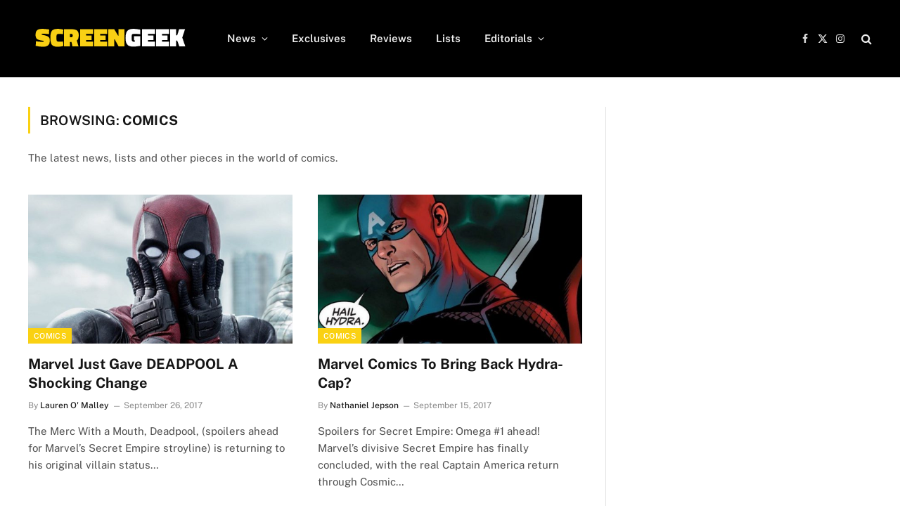

--- FILE ---
content_type: text/html; charset=UTF-8
request_url: https://www.screengeek.net/category/comics/page/19/
body_size: 15763
content:
<!DOCTYPE html>
<html lang="en-US" class="s-light site-s-light">

<head>

	<meta charset="UTF-8" />
	<meta name="viewport" content="width=device-width, initial-scale=1" />
	<meta name='robots' content='index, follow, max-image-preview:large, max-snippet:-1, max-video-preview:-1' />

	<!-- This site is optimized with the Yoast SEO plugin v26.7 - https://yoast.com/wordpress/plugins/seo/ -->
	<title>Comics | ScreenGeek</title>
<link data-rocket-preload as="style" href="https://fonts.googleapis.com/css?family=Public%20Sans%3A400%2C400i%2C500%2C600%2C700&#038;display=swap" rel="preload">
<style type="text/css">@font-face {font-family:Public Sans;font-style:normal;font-weight:400;src:url(/cf-fonts/s/public-sans/5.0.16/latin-ext/400/normal.woff2);unicode-range:U+0100-02AF,U+0304,U+0308,U+0329,U+1E00-1E9F,U+1EF2-1EFF,U+2020,U+20A0-20AB,U+20AD-20CF,U+2113,U+2C60-2C7F,U+A720-A7FF;font-display:swap;}@font-face {font-family:Public Sans;font-style:normal;font-weight:400;src:url(/cf-fonts/s/public-sans/5.0.16/vietnamese/400/normal.woff2);unicode-range:U+0102-0103,U+0110-0111,U+0128-0129,U+0168-0169,U+01A0-01A1,U+01AF-01B0,U+0300-0301,U+0303-0304,U+0308-0309,U+0323,U+0329,U+1EA0-1EF9,U+20AB;font-display:swap;}@font-face {font-family:Public Sans;font-style:normal;font-weight:400;src:url(/cf-fonts/s/public-sans/5.0.16/latin/400/normal.woff2);unicode-range:U+0000-00FF,U+0131,U+0152-0153,U+02BB-02BC,U+02C6,U+02DA,U+02DC,U+0304,U+0308,U+0329,U+2000-206F,U+2074,U+20AC,U+2122,U+2191,U+2193,U+2212,U+2215,U+FEFF,U+FFFD;font-display:swap;}@font-face {font-family:Public Sans;font-style:italic;font-weight:400;src:url(/cf-fonts/s/public-sans/5.0.16/latin-ext/400/italic.woff2);unicode-range:U+0100-02AF,U+0304,U+0308,U+0329,U+1E00-1E9F,U+1EF2-1EFF,U+2020,U+20A0-20AB,U+20AD-20CF,U+2113,U+2C60-2C7F,U+A720-A7FF;font-display:swap;}@font-face {font-family:Public Sans;font-style:italic;font-weight:400;src:url(/cf-fonts/s/public-sans/5.0.16/vietnamese/400/italic.woff2);unicode-range:U+0102-0103,U+0110-0111,U+0128-0129,U+0168-0169,U+01A0-01A1,U+01AF-01B0,U+0300-0301,U+0303-0304,U+0308-0309,U+0323,U+0329,U+1EA0-1EF9,U+20AB;font-display:swap;}@font-face {font-family:Public Sans;font-style:italic;font-weight:400;src:url(/cf-fonts/s/public-sans/5.0.16/latin/400/italic.woff2);unicode-range:U+0000-00FF,U+0131,U+0152-0153,U+02BB-02BC,U+02C6,U+02DA,U+02DC,U+0304,U+0308,U+0329,U+2000-206F,U+2074,U+20AC,U+2122,U+2191,U+2193,U+2212,U+2215,U+FEFF,U+FFFD;font-display:swap;}@font-face {font-family:Public Sans;font-style:normal;font-weight:500;src:url(/cf-fonts/s/public-sans/5.0.16/latin/500/normal.woff2);unicode-range:U+0000-00FF,U+0131,U+0152-0153,U+02BB-02BC,U+02C6,U+02DA,U+02DC,U+0304,U+0308,U+0329,U+2000-206F,U+2074,U+20AC,U+2122,U+2191,U+2193,U+2212,U+2215,U+FEFF,U+FFFD;font-display:swap;}@font-face {font-family:Public Sans;font-style:normal;font-weight:500;src:url(/cf-fonts/s/public-sans/5.0.16/latin-ext/500/normal.woff2);unicode-range:U+0100-02AF,U+0304,U+0308,U+0329,U+1E00-1E9F,U+1EF2-1EFF,U+2020,U+20A0-20AB,U+20AD-20CF,U+2113,U+2C60-2C7F,U+A720-A7FF;font-display:swap;}@font-face {font-family:Public Sans;font-style:normal;font-weight:500;src:url(/cf-fonts/s/public-sans/5.0.16/vietnamese/500/normal.woff2);unicode-range:U+0102-0103,U+0110-0111,U+0128-0129,U+0168-0169,U+01A0-01A1,U+01AF-01B0,U+0300-0301,U+0303-0304,U+0308-0309,U+0323,U+0329,U+1EA0-1EF9,U+20AB;font-display:swap;}@font-face {font-family:Public Sans;font-style:normal;font-weight:600;src:url(/cf-fonts/s/public-sans/5.0.16/latin/600/normal.woff2);unicode-range:U+0000-00FF,U+0131,U+0152-0153,U+02BB-02BC,U+02C6,U+02DA,U+02DC,U+0304,U+0308,U+0329,U+2000-206F,U+2074,U+20AC,U+2122,U+2191,U+2193,U+2212,U+2215,U+FEFF,U+FFFD;font-display:swap;}@font-face {font-family:Public Sans;font-style:normal;font-weight:600;src:url(/cf-fonts/s/public-sans/5.0.16/latin-ext/600/normal.woff2);unicode-range:U+0100-02AF,U+0304,U+0308,U+0329,U+1E00-1E9F,U+1EF2-1EFF,U+2020,U+20A0-20AB,U+20AD-20CF,U+2113,U+2C60-2C7F,U+A720-A7FF;font-display:swap;}@font-face {font-family:Public Sans;font-style:normal;font-weight:600;src:url(/cf-fonts/s/public-sans/5.0.16/vietnamese/600/normal.woff2);unicode-range:U+0102-0103,U+0110-0111,U+0128-0129,U+0168-0169,U+01A0-01A1,U+01AF-01B0,U+0300-0301,U+0303-0304,U+0308-0309,U+0323,U+0329,U+1EA0-1EF9,U+20AB;font-display:swap;}@font-face {font-family:Public Sans;font-style:normal;font-weight:700;src:url(/cf-fonts/s/public-sans/5.0.16/vietnamese/700/normal.woff2);unicode-range:U+0102-0103,U+0110-0111,U+0128-0129,U+0168-0169,U+01A0-01A1,U+01AF-01B0,U+0300-0301,U+0303-0304,U+0308-0309,U+0323,U+0329,U+1EA0-1EF9,U+20AB;font-display:swap;}@font-face {font-family:Public Sans;font-style:normal;font-weight:700;src:url(/cf-fonts/s/public-sans/5.0.16/latin-ext/700/normal.woff2);unicode-range:U+0100-02AF,U+0304,U+0308,U+0329,U+1E00-1E9F,U+1EF2-1EFF,U+2020,U+20A0-20AB,U+20AD-20CF,U+2113,U+2C60-2C7F,U+A720-A7FF;font-display:swap;}@font-face {font-family:Public Sans;font-style:normal;font-weight:700;src:url(/cf-fonts/s/public-sans/5.0.16/latin/700/normal.woff2);unicode-range:U+0000-00FF,U+0131,U+0152-0153,U+02BB-02BC,U+02C6,U+02DA,U+02DC,U+0304,U+0308,U+0329,U+2000-206F,U+2074,U+20AC,U+2122,U+2191,U+2193,U+2212,U+2215,U+FEFF,U+FFFD;font-display:swap;}</style>
<noscript data-wpr-hosted-gf-parameters=""><link rel="stylesheet" href="https://fonts.googleapis.com/css?family=Public%20Sans%3A400%2C400i%2C500%2C600%2C700&#038;display=swap"></noscript><link rel="preload" as="font" href="https://www.screengeek.net/wp-content/themes/smart-mag/css/icons/fonts/ts-icons.woff2?v3.2" type="font/woff2" crossorigin="anonymous" />
	<meta name="description" content="The latest news, lists and other pieces in the world of comics." />
	<link rel="canonical" href="https://www.screengeek.net/category/comics/page/19/" />
	<link rel="prev" href="https://www.screengeek.net/category/comics/page/18/" />
	<link rel="next" href="https://www.screengeek.net/category/comics/page/20/" />
	<meta property="og:locale" content="en_US" />
	<meta property="og:type" content="article" />
	<meta property="og:title" content="Comics | ScreenGeek" />
	<meta property="og:description" content="The latest news, lists and other pieces in the world of comics." />
	<meta property="og:url" content="https://www.screengeek.net/category/comics/" />
	<meta property="og:site_name" content="ScreenGeek" />
	<meta property="og:image" content="https://www.screengeek.net/wp-content/uploads/2016/11/screengeek.jpg" />
	<meta property="og:image:width" content="1193" />
	<meta property="og:image:height" content="607" />
	<meta property="og:image:type" content="image/jpeg" />
	<meta name="twitter:card" content="summary_large_image" />
	<script type="application/ld+json" class="yoast-schema-graph">{"@context":"https://schema.org","@graph":[{"@type":"CollectionPage","@id":"https://www.screengeek.net/category/comics/","url":"https://www.screengeek.net/category/comics/page/19/","name":"Comics | ScreenGeek","isPartOf":{"@id":"https://www.screengeek.net/#website"},"primaryImageOfPage":{"@id":"https://www.screengeek.net/category/comics/page/19/#primaryimage"},"image":{"@id":"https://www.screengeek.net/category/comics/page/19/#primaryimage"},"thumbnailUrl":"https://www.screengeek.net/wp-content/uploads/2017/09/deadpool.jpg","description":"The latest news, lists and other pieces in the world of comics.","breadcrumb":{"@id":"https://www.screengeek.net/category/comics/page/19/#breadcrumb"},"inLanguage":"en-US"},{"@type":"ImageObject","inLanguage":"en-US","@id":"https://www.screengeek.net/category/comics/page/19/#primaryimage","url":"https://www.screengeek.net/wp-content/uploads/2017/09/deadpool.jpg","contentUrl":"https://www.screengeek.net/wp-content/uploads/2017/09/deadpool.jpg","width":1312,"height":774,"caption":"Deadpool Ryan Reynolds"},{"@type":"BreadcrumbList","@id":"https://www.screengeek.net/category/comics/page/19/#breadcrumb","itemListElement":[{"@type":"ListItem","position":1,"name":"Home","item":"https://www.screengeek.net/"},{"@type":"ListItem","position":2,"name":"Comics"}]},{"@type":"WebSite","@id":"https://www.screengeek.net/#website","url":"https://www.screengeek.net/","name":"ScreenGeek","description":"Your Source For All Things Geek!","publisher":{"@id":"https://www.screengeek.net/#organization"},"potentialAction":[{"@type":"SearchAction","target":{"@type":"EntryPoint","urlTemplate":"https://www.screengeek.net/?s={search_term_string}"},"query-input":{"@type":"PropertyValueSpecification","valueRequired":true,"valueName":"search_term_string"}}],"inLanguage":"en-US"},{"@type":"Organization","@id":"https://www.screengeek.net/#organization","name":"ScreenGeek","url":"https://www.screengeek.net/","logo":{"@type":"ImageObject","inLanguage":"en-US","@id":"https://www.screengeek.net/#/schema/logo/image/","url":"","contentUrl":"","caption":"ScreenGeek"},"image":{"@id":"https://www.screengeek.net/#/schema/logo/image/"}}]}</script>
	<!-- / Yoast SEO plugin. -->


<link rel='dns-prefetch' href='//fonts.googleapis.com' />

<link rel="alternate" type="application/rss+xml" title="ScreenGeek &raquo; Feed" href="https://www.screengeek.net/feed/" />
<link rel="alternate" type="application/rss+xml" title="ScreenGeek &raquo; Comments Feed" href="https://www.screengeek.net/comments/feed/" />
<link rel="alternate" type="application/rss+xml" title="ScreenGeek &raquo; Comics Category Feed" href="https://www.screengeek.net/category/comics/feed/" />
<style id='wp-img-auto-sizes-contain-inline-css' type='text/css'>
img:is([sizes=auto i],[sizes^="auto," i]){contain-intrinsic-size:3000px 1500px}
/*# sourceURL=wp-img-auto-sizes-contain-inline-css */
</style>
<style id='wp-emoji-styles-inline-css' type='text/css'>

	img.wp-smiley, img.emoji {
		display: inline !important;
		border: none !important;
		box-shadow: none !important;
		height: 1em !important;
		width: 1em !important;
		margin: 0 0.07em !important;
		vertical-align: -0.1em !important;
		background: none !important;
		padding: 0 !important;
	}
/*# sourceURL=wp-emoji-styles-inline-css */
</style>
<link rel='stylesheet' id='wp-block-library-css' href='https://www.screengeek.net/wp-includes/css/dist/block-library/style.min.css?ver=6.9' type='text/css' media='all' />
<style id='classic-theme-styles-inline-css' type='text/css'>
/*! This file is auto-generated */
.wp-block-button__link{color:#fff;background-color:#32373c;border-radius:9999px;box-shadow:none;text-decoration:none;padding:calc(.667em + 2px) calc(1.333em + 2px);font-size:1.125em}.wp-block-file__button{background:#32373c;color:#fff;text-decoration:none}
/*# sourceURL=/wp-includes/css/classic-themes.min.css */
</style>
<style id='global-styles-inline-css' type='text/css'>
:root{--wp--preset--aspect-ratio--square: 1;--wp--preset--aspect-ratio--4-3: 4/3;--wp--preset--aspect-ratio--3-4: 3/4;--wp--preset--aspect-ratio--3-2: 3/2;--wp--preset--aspect-ratio--2-3: 2/3;--wp--preset--aspect-ratio--16-9: 16/9;--wp--preset--aspect-ratio--9-16: 9/16;--wp--preset--color--black: #000000;--wp--preset--color--cyan-bluish-gray: #abb8c3;--wp--preset--color--white: #ffffff;--wp--preset--color--pale-pink: #f78da7;--wp--preset--color--vivid-red: #cf2e2e;--wp--preset--color--luminous-vivid-orange: #ff6900;--wp--preset--color--luminous-vivid-amber: #fcb900;--wp--preset--color--light-green-cyan: #7bdcb5;--wp--preset--color--vivid-green-cyan: #00d084;--wp--preset--color--pale-cyan-blue: #8ed1fc;--wp--preset--color--vivid-cyan-blue: #0693e3;--wp--preset--color--vivid-purple: #9b51e0;--wp--preset--gradient--vivid-cyan-blue-to-vivid-purple: linear-gradient(135deg,rgb(6,147,227) 0%,rgb(155,81,224) 100%);--wp--preset--gradient--light-green-cyan-to-vivid-green-cyan: linear-gradient(135deg,rgb(122,220,180) 0%,rgb(0,208,130) 100%);--wp--preset--gradient--luminous-vivid-amber-to-luminous-vivid-orange: linear-gradient(135deg,rgb(252,185,0) 0%,rgb(255,105,0) 100%);--wp--preset--gradient--luminous-vivid-orange-to-vivid-red: linear-gradient(135deg,rgb(255,105,0) 0%,rgb(207,46,46) 100%);--wp--preset--gradient--very-light-gray-to-cyan-bluish-gray: linear-gradient(135deg,rgb(238,238,238) 0%,rgb(169,184,195) 100%);--wp--preset--gradient--cool-to-warm-spectrum: linear-gradient(135deg,rgb(74,234,220) 0%,rgb(151,120,209) 20%,rgb(207,42,186) 40%,rgb(238,44,130) 60%,rgb(251,105,98) 80%,rgb(254,248,76) 100%);--wp--preset--gradient--blush-light-purple: linear-gradient(135deg,rgb(255,206,236) 0%,rgb(152,150,240) 100%);--wp--preset--gradient--blush-bordeaux: linear-gradient(135deg,rgb(254,205,165) 0%,rgb(254,45,45) 50%,rgb(107,0,62) 100%);--wp--preset--gradient--luminous-dusk: linear-gradient(135deg,rgb(255,203,112) 0%,rgb(199,81,192) 50%,rgb(65,88,208) 100%);--wp--preset--gradient--pale-ocean: linear-gradient(135deg,rgb(255,245,203) 0%,rgb(182,227,212) 50%,rgb(51,167,181) 100%);--wp--preset--gradient--electric-grass: linear-gradient(135deg,rgb(202,248,128) 0%,rgb(113,206,126) 100%);--wp--preset--gradient--midnight: linear-gradient(135deg,rgb(2,3,129) 0%,rgb(40,116,252) 100%);--wp--preset--font-size--small: 13px;--wp--preset--font-size--medium: 20px;--wp--preset--font-size--large: 36px;--wp--preset--font-size--x-large: 42px;--wp--preset--spacing--20: 0.44rem;--wp--preset--spacing--30: 0.67rem;--wp--preset--spacing--40: 1rem;--wp--preset--spacing--50: 1.5rem;--wp--preset--spacing--60: 2.25rem;--wp--preset--spacing--70: 3.38rem;--wp--preset--spacing--80: 5.06rem;--wp--preset--shadow--natural: 6px 6px 9px rgba(0, 0, 0, 0.2);--wp--preset--shadow--deep: 12px 12px 50px rgba(0, 0, 0, 0.4);--wp--preset--shadow--sharp: 6px 6px 0px rgba(0, 0, 0, 0.2);--wp--preset--shadow--outlined: 6px 6px 0px -3px rgb(255, 255, 255), 6px 6px rgb(0, 0, 0);--wp--preset--shadow--crisp: 6px 6px 0px rgb(0, 0, 0);}:where(.is-layout-flex){gap: 0.5em;}:where(.is-layout-grid){gap: 0.5em;}body .is-layout-flex{display: flex;}.is-layout-flex{flex-wrap: wrap;align-items: center;}.is-layout-flex > :is(*, div){margin: 0;}body .is-layout-grid{display: grid;}.is-layout-grid > :is(*, div){margin: 0;}:where(.wp-block-columns.is-layout-flex){gap: 2em;}:where(.wp-block-columns.is-layout-grid){gap: 2em;}:where(.wp-block-post-template.is-layout-flex){gap: 1.25em;}:where(.wp-block-post-template.is-layout-grid){gap: 1.25em;}.has-black-color{color: var(--wp--preset--color--black) !important;}.has-cyan-bluish-gray-color{color: var(--wp--preset--color--cyan-bluish-gray) !important;}.has-white-color{color: var(--wp--preset--color--white) !important;}.has-pale-pink-color{color: var(--wp--preset--color--pale-pink) !important;}.has-vivid-red-color{color: var(--wp--preset--color--vivid-red) !important;}.has-luminous-vivid-orange-color{color: var(--wp--preset--color--luminous-vivid-orange) !important;}.has-luminous-vivid-amber-color{color: var(--wp--preset--color--luminous-vivid-amber) !important;}.has-light-green-cyan-color{color: var(--wp--preset--color--light-green-cyan) !important;}.has-vivid-green-cyan-color{color: var(--wp--preset--color--vivid-green-cyan) !important;}.has-pale-cyan-blue-color{color: var(--wp--preset--color--pale-cyan-blue) !important;}.has-vivid-cyan-blue-color{color: var(--wp--preset--color--vivid-cyan-blue) !important;}.has-vivid-purple-color{color: var(--wp--preset--color--vivid-purple) !important;}.has-black-background-color{background-color: var(--wp--preset--color--black) !important;}.has-cyan-bluish-gray-background-color{background-color: var(--wp--preset--color--cyan-bluish-gray) !important;}.has-white-background-color{background-color: var(--wp--preset--color--white) !important;}.has-pale-pink-background-color{background-color: var(--wp--preset--color--pale-pink) !important;}.has-vivid-red-background-color{background-color: var(--wp--preset--color--vivid-red) !important;}.has-luminous-vivid-orange-background-color{background-color: var(--wp--preset--color--luminous-vivid-orange) !important;}.has-luminous-vivid-amber-background-color{background-color: var(--wp--preset--color--luminous-vivid-amber) !important;}.has-light-green-cyan-background-color{background-color: var(--wp--preset--color--light-green-cyan) !important;}.has-vivid-green-cyan-background-color{background-color: var(--wp--preset--color--vivid-green-cyan) !important;}.has-pale-cyan-blue-background-color{background-color: var(--wp--preset--color--pale-cyan-blue) !important;}.has-vivid-cyan-blue-background-color{background-color: var(--wp--preset--color--vivid-cyan-blue) !important;}.has-vivid-purple-background-color{background-color: var(--wp--preset--color--vivid-purple) !important;}.has-black-border-color{border-color: var(--wp--preset--color--black) !important;}.has-cyan-bluish-gray-border-color{border-color: var(--wp--preset--color--cyan-bluish-gray) !important;}.has-white-border-color{border-color: var(--wp--preset--color--white) !important;}.has-pale-pink-border-color{border-color: var(--wp--preset--color--pale-pink) !important;}.has-vivid-red-border-color{border-color: var(--wp--preset--color--vivid-red) !important;}.has-luminous-vivid-orange-border-color{border-color: var(--wp--preset--color--luminous-vivid-orange) !important;}.has-luminous-vivid-amber-border-color{border-color: var(--wp--preset--color--luminous-vivid-amber) !important;}.has-light-green-cyan-border-color{border-color: var(--wp--preset--color--light-green-cyan) !important;}.has-vivid-green-cyan-border-color{border-color: var(--wp--preset--color--vivid-green-cyan) !important;}.has-pale-cyan-blue-border-color{border-color: var(--wp--preset--color--pale-cyan-blue) !important;}.has-vivid-cyan-blue-border-color{border-color: var(--wp--preset--color--vivid-cyan-blue) !important;}.has-vivid-purple-border-color{border-color: var(--wp--preset--color--vivid-purple) !important;}.has-vivid-cyan-blue-to-vivid-purple-gradient-background{background: var(--wp--preset--gradient--vivid-cyan-blue-to-vivid-purple) !important;}.has-light-green-cyan-to-vivid-green-cyan-gradient-background{background: var(--wp--preset--gradient--light-green-cyan-to-vivid-green-cyan) !important;}.has-luminous-vivid-amber-to-luminous-vivid-orange-gradient-background{background: var(--wp--preset--gradient--luminous-vivid-amber-to-luminous-vivid-orange) !important;}.has-luminous-vivid-orange-to-vivid-red-gradient-background{background: var(--wp--preset--gradient--luminous-vivid-orange-to-vivid-red) !important;}.has-very-light-gray-to-cyan-bluish-gray-gradient-background{background: var(--wp--preset--gradient--very-light-gray-to-cyan-bluish-gray) !important;}.has-cool-to-warm-spectrum-gradient-background{background: var(--wp--preset--gradient--cool-to-warm-spectrum) !important;}.has-blush-light-purple-gradient-background{background: var(--wp--preset--gradient--blush-light-purple) !important;}.has-blush-bordeaux-gradient-background{background: var(--wp--preset--gradient--blush-bordeaux) !important;}.has-luminous-dusk-gradient-background{background: var(--wp--preset--gradient--luminous-dusk) !important;}.has-pale-ocean-gradient-background{background: var(--wp--preset--gradient--pale-ocean) !important;}.has-electric-grass-gradient-background{background: var(--wp--preset--gradient--electric-grass) !important;}.has-midnight-gradient-background{background: var(--wp--preset--gradient--midnight) !important;}.has-small-font-size{font-size: var(--wp--preset--font-size--small) !important;}.has-medium-font-size{font-size: var(--wp--preset--font-size--medium) !important;}.has-large-font-size{font-size: var(--wp--preset--font-size--large) !important;}.has-x-large-font-size{font-size: var(--wp--preset--font-size--x-large) !important;}
:where(.wp-block-post-template.is-layout-flex){gap: 1.25em;}:where(.wp-block-post-template.is-layout-grid){gap: 1.25em;}
:where(.wp-block-term-template.is-layout-flex){gap: 1.25em;}:where(.wp-block-term-template.is-layout-grid){gap: 1.25em;}
:where(.wp-block-columns.is-layout-flex){gap: 2em;}:where(.wp-block-columns.is-layout-grid){gap: 2em;}
:root :where(.wp-block-pullquote){font-size: 1.5em;line-height: 1.6;}
/*# sourceURL=global-styles-inline-css */
</style>
<link data-minify="1" rel='stylesheet' id='smartmag-core-css' href='https://www.screengeek.net/wp-content/cache/min/1/wp-content/themes/smart-mag/style.css?ver=1768068496' type='text/css' media='all' />
<style id='smartmag-core-inline-css' type='text/css'>
:root { --c-main: #fad112;
--c-main-rgb: 250,209,18; }
.the-post-header .post-meta .post-title { font-family: system-ui, -apple-system, "Segoe UI", Arial, sans-serif; font-weight: bold; }
.entry-content { font-family: system-ui, -apple-system, "Segoe UI", Arial, sans-serif; font-size: 21px; font-weight: normal; }
.post-content h1, .post-content h2, .post-content h3, .post-content h4, .post-content h5, .post-content h6 { font-family: system-ui, -apple-system, "Segoe UI", Arial, sans-serif; }
.s-dark .entry-content { --c-a: #000000; }
:where(.entry-content) a { text-decoration: underline; text-underline-offset: 4px; text-decoration-thickness: 2px; }


/*# sourceURL=smartmag-core-inline-css */
</style>

<link data-minify="1" rel='stylesheet' id='smartmag-magnific-popup-css' href='https://www.screengeek.net/wp-content/cache/min/1/wp-content/themes/smart-mag/css/lightbox.css?ver=1768068496' type='text/css' media='all' />
<link data-minify="1" rel='stylesheet' id='smartmag-icons-css' href='https://www.screengeek.net/wp-content/cache/min/1/wp-content/themes/smart-mag/css/icons/icons.css?ver=1768068496' type='text/css' media='all' />
<style id='rocket-lazyload-inline-css' type='text/css'>
.rll-youtube-player{position:relative;padding-bottom:56.23%;height:0;overflow:hidden;max-width:100%;}.rll-youtube-player:focus-within{outline: 2px solid currentColor;outline-offset: 5px;}.rll-youtube-player iframe{position:absolute;top:0;left:0;width:100%;height:100%;z-index:100;background:0 0}.rll-youtube-player img{bottom:0;display:block;left:0;margin:auto;max-width:100%;width:100%;position:absolute;right:0;top:0;border:none;height:auto;-webkit-transition:.4s all;-moz-transition:.4s all;transition:.4s all}.rll-youtube-player img:hover{-webkit-filter:brightness(75%)}.rll-youtube-player .play{height:100%;width:100%;left:0;top:0;position:absolute;background:url(https://www.screengeek.net/wp-content/plugins/wp-rocket/assets/img/youtube.png) no-repeat center;background-color: transparent !important;cursor:pointer;border:none;}
/*# sourceURL=rocket-lazyload-inline-css */
</style>
<script type="text/javascript" src="https://www.screengeek.net/wp-includes/js/jquery/jquery.min.js?ver=3.7.1" id="jquery-core-js" data-rocket-defer defer></script>
<script type="text/javascript" src="https://www.screengeek.net/wp-includes/js/jquery/jquery-migrate.min.js?ver=3.4.1" id="jquery-migrate-js" data-rocket-defer defer></script>
<script></script><link rel="https://api.w.org/" href="https://www.screengeek.net/wp-json/" /><link rel="alternate" title="JSON" type="application/json" href="https://www.screengeek.net/wp-json/wp/v2/categories/818" /><link rel="EditURI" type="application/rsd+xml" title="RSD" href="https://www.screengeek.net/xmlrpc.php?rsd" />
<meta name="generator" content="WordPress 6.9" />

		<!-- GA Google Analytics @ https://m0n.co/ga -->
		<script>
			(function(i,s,o,g,r,a,m){i['GoogleAnalyticsObject']=r;i[r]=i[r]||function(){
			(i[r].q=i[r].q||[]).push(arguments)},i[r].l=1*new Date();a=s.createElement(o),
			m=s.getElementsByTagName(o)[0];a.async=1;a.src=g;m.parentNode.insertBefore(a,m)
			})(window,document,'script','https://www.google-analytics.com/analytics.js','ga');
			ga('create', 'UA-76836200-1', 'auto');
			ga('send', 'pageview');
		</script>

	
		<script>
		var BunyadSchemeKey = 'bunyad-scheme';
		(() => {
			const d = document.documentElement;
			const c = d.classList;
			var scheme = localStorage.getItem(BunyadSchemeKey);
			
			if (scheme) {
				d.dataset.origClass = c;
				scheme === 'dark' ? c.remove('s-light', 'site-s-light') : c.remove('s-dark', 'site-s-dark');
				c.add('site-s-' + scheme, 's-' + scheme);
			}
		})();
		</script>
		<meta name="generator" content="Elementor 3.34.1; features: additional_custom_breakpoints; settings: css_print_method-external, google_font-enabled, font_display-auto">
			<style>
				.e-con.e-parent:nth-of-type(n+4):not(.e-lazyloaded):not(.e-no-lazyload),
				.e-con.e-parent:nth-of-type(n+4):not(.e-lazyloaded):not(.e-no-lazyload) * {
					background-image: none !important;
				}
				@media screen and (max-height: 1024px) {
					.e-con.e-parent:nth-of-type(n+3):not(.e-lazyloaded):not(.e-no-lazyload),
					.e-con.e-parent:nth-of-type(n+3):not(.e-lazyloaded):not(.e-no-lazyload) * {
						background-image: none !important;
					}
				}
				@media screen and (max-height: 640px) {
					.e-con.e-parent:nth-of-type(n+2):not(.e-lazyloaded):not(.e-no-lazyload),
					.e-con.e-parent:nth-of-type(n+2):not(.e-lazyloaded):not(.e-no-lazyload) * {
						background-image: none !important;
					}
				}
			</style>
			<meta name="generator" content="Powered by WPBakery Page Builder - drag and drop page builder for WordPress."/>
<script type="text/javascript" async="async" data-noptimize="1" data-cfasync="false" src="//scripts.pubnation.com/tags/b460f8cf-3f2d-4b5f-a2ea-77426f17deac.js"></script>
  
<meta http-equiv="Content-Security-Policy" content="block-all-mixed-content" />

<!-- Google tag (gtag.js) -->
<script async src="https://www.googletagmanager.com/gtag/js?id=G-JG3M36TVQ9"></script>

<!-- Google tag (gtag.js) -->
<script async src="https://www.googletagmanager.com/gtag/js?id=G-JG3M36TVQ9"></script>
<script>
  window.dataLayer = window.dataLayer || [];
  function gtag(){dataLayer.push(arguments);}
  gtag('js', new Date());

  gtag('config', 'G-JG3M36TVQ9');
</script><link rel="icon" href="https://www.screengeek.net/wp-content/uploads/2023/08/cropped-favicon-1-32x32.png" sizes="32x32" />
<link rel="icon" href="https://www.screengeek.net/wp-content/uploads/2023/08/cropped-favicon-1-192x192.png" sizes="192x192" />
<link rel="apple-touch-icon" href="https://www.screengeek.net/wp-content/uploads/2023/08/cropped-favicon-1-180x180.png" />
<meta name="msapplication-TileImage" content="https://www.screengeek.net/wp-content/uploads/2023/08/cropped-favicon-1-270x270.png" />
<style id="jeg_dynamic_css" type="text/css" data-type="jeg_custom-css"></style>		<style type="text/css" id="wp-custom-css">
			/* MV CSS */
@media only screen and (min-width: 941px) {
body.right-sidebar .main-sidebar {
min-width: 365px !important;
}
body.right-sidebar .main-content {
max-width: calc(100% - 365px) !important;
}
}

@media only screen and (max-width: 359px) {
.main {
padding-left: 0px !important; 
padding-right: 0px !important; 
}
.ts-row {
margin-left: 0px !important;
margin-right: 0px !important;
}
.main-content {
padding-left: 10px !important;
padding-right: 10px !important;
}
}
/* End MV CSS */

.post-content a {
    color: #000;
    text-decoration-color: #fad112;
}		</style>
		<noscript><style> .wpb_animate_when_almost_visible { opacity: 1; }</style></noscript><noscript><style id="rocket-lazyload-nojs-css">.rll-youtube-player, [data-lazy-src]{display:none !important;}</style></noscript>

<meta name="generator" content="WP Rocket 3.20.3" data-wpr-features="wpr_defer_js wpr_lazyload_iframes wpr_minify_css wpr_preload_links wpr_desktop" /></head>

<body class="archive paged category category-comics category-818 paged-19 category-paged-19 wp-theme-smart-mag right-sidebar has-lb has-lb-sm ts-img-hov-fade has-sb-sep layout-normal wpb-js-composer js-comp-ver-7.0 vc_responsive elementor-default elementor-kit-127045">




<div data-rocket-location-hash="a933d212100e5e0b47adec7322983482" class="main-wrap">

	
<div data-rocket-location-hash="f095da910053694a9017f7c35c9c7614" class="off-canvas-backdrop"></div>
<div data-rocket-location-hash="9679d68600c32d92f7a022a55d1c13f7" class="mobile-menu-container off-canvas s-dark hide-menu-lg" id="off-canvas">

	<div data-rocket-location-hash="74c5b8180307cd6dba3c190477edcc0a" class="off-canvas-head">
		<a href="#" class="close">
			<span class="visuallyhidden">Close Menu</span>
			<i class="tsi tsi-times"></i>
		</a>

		<div class="ts-logo">
					</div>
	</div>

	<div data-rocket-location-hash="43bfab4188aca985be6c3bccc02821fc" class="off-canvas-content">

					<ul class="mobile-menu"></ul>
		
		
		
		<div class="spc-social-block spc-social spc-social-b smart-head-social">
		
			
				<a href="https://www.facebook.com/ScreenGeekOfficial" class="link service s-facebook" target="_blank" rel="nofollow noopener">
					<i class="icon tsi tsi-facebook"></i>					<span class="visuallyhidden">Facebook</span>
				</a>
									
			
				<a href="https://twitter.com/RealScreenGeek" class="link service s-twitter" target="_blank" rel="nofollow noopener">
					<i class="icon tsi tsi-twitter"></i>					<span class="visuallyhidden">X (Twitter)</span>
				</a>
									
			
				<a href="https://www.instagram.com/screengeekofficial/" class="link service s-instagram" target="_blank" rel="nofollow noopener">
					<i class="icon tsi tsi-instagram"></i>					<span class="visuallyhidden">Instagram</span>
				</a>
									
			
		</div>

		
	</div>

</div>
<div data-rocket-location-hash="1cf54cda0eb1aa967484f4ff216e0c7e" class="smart-head smart-head-a smart-head-main" id="smart-head" data-sticky="auto" data-sticky-type="smart" data-sticky-full>
	
	<div data-rocket-location-hash="77a4116037f616585314ad65b7c87cd1" class="smart-head-row smart-head-mid s-dark smart-head-row-full">

		<div class="inner wrap">

							
				<div class="items items-left ">
					<a href="https://www.screengeek.net/" title="ScreenGeek" rel="home" class="logo-link ts-logo logo-is-image">
		<span>
			
				
					<img src="https://www.screengeek.net/wp-content/uploads/2022/12/logo1.png" class="logo-image" alt="ScreenGeek" width="231" height="56"/>
									 
					</span>
	</a>	<div class="nav-wrap">
		<nav class="navigation navigation-main nav-hov-a">
			<ul id="menu-main-menu" class="menu"><li id="menu-item-90737" class="menu-item menu-item-type-taxonomy menu-item-object-category current-menu-ancestor current-menu-parent menu-item-has-children menu-cat-4375 menu-item-90737"><a href="https://www.screengeek.net/category/news/">News</a>
<ul class="sub-menu">
	<li id="menu-item-23789" class="mvp-mega-dropdown menu-item menu-item-type-taxonomy menu-item-object-category menu-cat-183 menu-item-23789"><a href="https://www.screengeek.net/category/film-television/">Film &amp; Television</a></li>
	<li id="menu-item-138175" class="menu-item menu-item-type-taxonomy menu-item-object-category menu-cat-5568 menu-item-138175"><a href="https://www.screengeek.net/category/celebrities/">Celebrities</a></li>
	<li id="menu-item-32456" class="menu-item menu-item-type-taxonomy menu-item-object-category current-menu-item menu-cat-818 menu-item-32456"><a href="https://www.screengeek.net/category/comics/" aria-current="page">Comics</a></li>
</ul>
</li>
<li id="menu-item-22845" class="mvp-mega-dropdown menu-item menu-item-type-taxonomy menu-item-object-category menu-cat-356 menu-item-22845"><a href="https://www.screengeek.net/category/exclusives/">Exclusives</a></li>
<li id="menu-item-100893" class="menu-item menu-item-type-taxonomy menu-item-object-category menu-cat-4377 menu-item-100893"><a href="https://www.screengeek.net/category/reviews/">Reviews</a></li>
<li id="menu-item-19840" class="mvp-mega-dropdown menu-item menu-item-type-taxonomy menu-item-object-category menu-cat-5 menu-item-19840"><a href="https://www.screengeek.net/category/lists/">Lists</a></li>
<li id="menu-item-23790" class="mvp-mega-dropdown menu-item menu-item-type-taxonomy menu-item-object-category menu-item-has-children menu-cat-382 menu-item-23790"><a href="https://www.screengeek.net/category/editorials/">Editorials</a>
<ul class="sub-menu">
	<li id="menu-item-29331" class="menu-item menu-item-type-taxonomy menu-item-object-category menu-cat-476 menu-item-29331"><a href="https://www.screengeek.net/category/retro-reviews/">Retro Reviews</a></li>
	<li id="menu-item-29332" class="menu-item menu-item-type-taxonomy menu-item-object-category menu-cat-477 menu-item-29332"><a href="https://www.screengeek.net/category/underrated-films/">Underrated Films</a></li>
</ul>
</li>
</ul>		</nav>
	</div>
				</div>

							
				<div class="items items-center empty">
								</div>

							
				<div class="items items-right ">
				
		<div class="spc-social-block spc-social spc-social-a smart-head-social">
		
			
				<a href="https://www.facebook.com/ScreenGeekOfficial" class="link service s-facebook" target="_blank" rel="nofollow noopener">
					<i class="icon tsi tsi-facebook"></i>					<span class="visuallyhidden">Facebook</span>
				</a>
									
			
				<a href="https://twitter.com/RealScreenGeek" class="link service s-twitter" target="_blank" rel="nofollow noopener">
					<i class="icon tsi tsi-twitter"></i>					<span class="visuallyhidden">X (Twitter)</span>
				</a>
									
			
				<a href="https://www.instagram.com/screengeekofficial/" class="link service s-instagram" target="_blank" rel="nofollow noopener">
					<i class="icon tsi tsi-instagram"></i>					<span class="visuallyhidden">Instagram</span>
				</a>
									
			
		</div>

		

	<a href="#" class="search-icon has-icon-only is-icon" title="Search">
		<i class="tsi tsi-search"></i>
	</a>

				</div>

						
		</div>
	</div>

	</div>
<div data-rocket-location-hash="0e486ede8d3dff6eb0c7f19b0b46ee5e" class="smart-head smart-head-a smart-head-mobile" id="smart-head-mobile" data-sticky="mid" data-sticky-type="smart" data-sticky-full>
	
	<div data-rocket-location-hash="6404f462afebca062c18fe8a64526289" class="smart-head-row smart-head-mid smart-head-row-3 s-dark smart-head-row-full">

		<div class="inner wrap">

							
				<div class="items items-left ">
				
<button class="offcanvas-toggle has-icon" type="button" aria-label="Menu">
	<span class="hamburger-icon hamburger-icon-a">
		<span class="inner"></span>
	</span>
</button>				</div>

							
				<div class="items items-center ">
					<a href="https://www.screengeek.net/" title="ScreenGeek" rel="home" class="logo-link ts-logo logo-is-image">
		<span>
			
				
					<img src="https://www.screengeek.net/wp-content/uploads/2022/12/logo1.png" class="logo-image" alt="ScreenGeek" width="231" height="56"/>
									 
					</span>
	</a>				</div>

							
				<div class="items items-right empty">
								</div>

						
		</div>
	</div>

	</div>

<div data-rocket-location-hash="a06e5d5e40f9ea8224592367cefbaf4a" class="main ts-contain cf right-sidebar">
			<div data-rocket-location-hash="ee16e10b181f34aa62765373f9756510" class="ts-row">
			<div class="col-8 main-content">

							<h1 class="archive-heading">
					Browsing: <span>Comics</span>				</h1>
						
							<div class="archive-description base-text">
					<p>The latest news, lists and other pieces in the world of comics.</p>
				</div>
					
							
					<section class="block-wrap block-grid mb-none" data-id="1">

				
			<div class="block-content">
					
	<div class="loop loop-grid loop-grid-base grid grid-2 md:grid-2 xs:grid-1">

					
<article class="l-post grid-post grid-base-post">

	
			<div class="media">

		
			<a href="https://www.screengeek.net/2017/09/26/marvel-just-made-deadpool-a-villain/" class="image-link media-ratio ratio-16-9" title="Marvel Just Gave DEADPOOL A Shocking Change"><img fetchpriority="high" width="377" height="212" src="https://www.screengeek.net/wp-content/uploads/2017/09/deadpool-1024x604.jpg" class="attachment-bunyad-grid size-bunyad-grid no-lazy skip-lazy wp-post-image" alt="Deadpool Ryan Reynolds" sizes="(max-width: 377px) 100vw, 377px" title="Marvel Just Gave DEADPOOL A Shocking Change" decoding="async" srcset="https://www.screengeek.net/wp-content/uploads/2017/09/deadpool-1024x604.jpg 1024w, https://www.screengeek.net/wp-content/uploads/2017/09/deadpool-300x177.jpg 300w, https://www.screengeek.net/wp-content/uploads/2017/09/deadpool-768x453.jpg 768w, https://www.screengeek.net/wp-content/uploads/2017/09/deadpool-712x420.jpg 712w, https://www.screengeek.net/wp-content/uploads/2017/09/deadpool-640x378.jpg 640w, https://www.screengeek.net/wp-content/uploads/2017/09/deadpool-681x402.jpg 681w, https://www.screengeek.net/wp-content/uploads/2017/09/deadpool.jpg 1312w" /></a>			
			
			
							
				<span class="cat-labels cat-labels-overlay c-overlay p-bot-left">
				<a href="https://www.screengeek.net/category/comics/" class="category term-color-818" rel="category" tabindex="-1">Comics</a>
			</span>
						
			
		
		</div>
	

	
		<div class="content">

			<div class="post-meta post-meta-a has-below"><h2 class="is-title post-title"><a href="https://www.screengeek.net/2017/09/26/marvel-just-made-deadpool-a-villain/">Marvel Just Gave DEADPOOL A Shocking Change</a></h2><div class="post-meta-items meta-below"><span class="meta-item post-author"><span class="by">By</span> <a href="https://www.screengeek.net/author/laurenomalleyblog/" title="Posts by Lauren O&#039; Malley" rel="author">Lauren O' Malley</a></span><span class="meta-item date"><span class="date-link"><time class="post-date" datetime="2017-09-26T16:08:00-04:00">September 26, 2017</time></span></span></div></div>			
						
				<div class="excerpt">
					<p>The Merc With a Mouth, Deadpool, (spoilers ahead for Marvel&#8217;s Secret Empire stroyline) is returning to his original villain status&hellip;</p>
				</div>
			
			
			
		</div>

	
</article>					
<article class="l-post grid-post grid-base-post">

	
			<div class="media">

		
			<a href="https://www.screengeek.net/2017/09/15/marvel-comics-tease-hydra-cap-return/" class="image-link media-ratio ratio-16-9" title="Marvel Comics To Bring Back Hydra-Cap?"><img width="377" height="212" src="https://www.screengeek.net/wp-content/uploads/2017/09/captain-america-hydra-1024x526.jpg" class="attachment-large size-large wp-post-image" alt="" sizes="(max-width: 377px) 100vw, 377px" title="Marvel Comics To Bring Back Hydra-Cap?" decoding="async" srcset="https://www.screengeek.net/wp-content/uploads/2017/09/captain-america-hydra-1024x526.jpg 1024w, https://www.screengeek.net/wp-content/uploads/2017/09/captain-america-hydra-300x154.jpg 300w, https://www.screengeek.net/wp-content/uploads/2017/09/captain-america-hydra-768x394.jpg 768w, https://www.screengeek.net/wp-content/uploads/2017/09/captain-america-hydra-818x420.jpg 818w, https://www.screengeek.net/wp-content/uploads/2017/09/captain-america-hydra-640x329.jpg 640w, https://www.screengeek.net/wp-content/uploads/2017/09/captain-america-hydra-681x350.jpg 681w, https://www.screengeek.net/wp-content/uploads/2017/09/captain-america-hydra.jpg 1283w" /></a>			
			
			
							
				<span class="cat-labels cat-labels-overlay c-overlay p-bot-left">
				<a href="https://www.screengeek.net/category/comics/" class="category term-color-818" rel="category" tabindex="-1">Comics</a>
			</span>
						
			
		
		</div>
	

	
		<div class="content">

			<div class="post-meta post-meta-a has-below"><h2 class="is-title post-title"><a href="https://www.screengeek.net/2017/09/15/marvel-comics-tease-hydra-cap-return/">Marvel Comics To Bring Back Hydra-Cap?</a></h2><div class="post-meta-items meta-below"><span class="meta-item post-author"><span class="by">By</span> <a href="https://www.screengeek.net/author/theultimatemoviegeek/" title="Posts by Nathaniel Jepson" rel="author">Nathaniel Jepson</a></span><span class="meta-item date"><span class="date-link"><time class="post-date" datetime="2017-09-15T19:29:09-04:00">September 15, 2017</time></span></span></div></div>			
						
				<div class="excerpt">
					<p>Spoilers for Secret Empire: Omega #1 ahead! Marvel&#8217;s divisive Secret Empire has finally concluded, with the real Captain America return through Cosmic&hellip;</p>
				</div>
			
			
			
		</div>

	
</article>					
<article class="l-post grid-post grid-base-post">

	
			<div class="media">

		
			<a href="https://www.screengeek.net/2017/09/15/marvel-comics-bringing-back-key-character/" class="image-link media-ratio ratio-16-9" title="Marvel Comics Just Announced They&#8217;re Bringing Back A Key Character"><img loading="lazy" width="377" height="212" src="https://www.screengeek.net/wp-content/uploads/2017/09/marvel-1-1024x526.jpg" class="attachment-large size-large wp-post-image" alt="" sizes="(max-width: 377px) 100vw, 377px" title="Marvel Comics Just Announced They&#8217;re Bringing Back A Key Character" decoding="async" srcset="https://www.screengeek.net/wp-content/uploads/2017/09/marvel-1-1024x526.jpg 1024w, https://www.screengeek.net/wp-content/uploads/2017/09/marvel-1-300x154.jpg 300w, https://www.screengeek.net/wp-content/uploads/2017/09/marvel-1-768x395.jpg 768w, https://www.screengeek.net/wp-content/uploads/2017/09/marvel-1-817x420.jpg 817w, https://www.screengeek.net/wp-content/uploads/2017/09/marvel-1-640x329.jpg 640w, https://www.screengeek.net/wp-content/uploads/2017/09/marvel-1-681x350.jpg 681w, https://www.screengeek.net/wp-content/uploads/2017/09/marvel-1.jpg 1366w" /></a>			
			
			
							
				<span class="cat-labels cat-labels-overlay c-overlay p-bot-left">
				<a href="https://www.screengeek.net/category/comics/" class="category term-color-818" rel="category" tabindex="-1">Comics</a>
			</span>
						
			
		
		</div>
	

	
		<div class="content">

			<div class="post-meta post-meta-a has-below"><h2 class="is-title post-title"><a href="https://www.screengeek.net/2017/09/15/marvel-comics-bringing-back-key-character/">Marvel Comics Just Announced They&#8217;re Bringing Back A Key Character</a></h2><div class="post-meta-items meta-below"><span class="meta-item post-author"><span class="by">By</span> <a href="https://www.screengeek.net/author/theultimatemoviegeek/" title="Posts by Nathaniel Jepson" rel="author">Nathaniel Jepson</a></span><span class="meta-item date"><span class="date-link"><time class="post-date" datetime="2017-09-15T11:27:31-04:00">September 15, 2017</time></span></span></div></div>			
						
				<div class="excerpt">
					<p>Marvel Comic book readers will know that for a while, Jean Grey has been dead. She originally debuted in 1963&hellip;</p>
				</div>
			
			
			
		</div>

	
</article>					
<article class="l-post grid-post grid-base-post">

	
			<div class="media">

		
			<a href="https://www.screengeek.net/2017/09/10/batman-shocking-new-look/" class="image-link media-ratio ratio-16-9" title="Batman&#8217;s Shocking New Look Revealed"><img loading="lazy" width="377" height="212" src="https://www.screengeek.net/wp-content/uploads/2017/09/batman-1024x565.jpg" class="attachment-large size-large wp-post-image" alt="" sizes="(max-width: 377px) 100vw, 377px" title="Batman&#8217;s Shocking New Look Revealed" decoding="async" srcset="https://www.screengeek.net/wp-content/uploads/2017/09/batman-1024x565.jpg 1024w, https://www.screengeek.net/wp-content/uploads/2017/09/batman-300x165.jpg 300w, https://www.screengeek.net/wp-content/uploads/2017/09/batman-768x423.jpg 768w, https://www.screengeek.net/wp-content/uploads/2017/09/batman-762x420.jpg 762w, https://www.screengeek.net/wp-content/uploads/2017/09/batman-640x353.jpg 640w, https://www.screengeek.net/wp-content/uploads/2017/09/batman-681x376.jpg 681w, https://www.screengeek.net/wp-content/uploads/2017/09/batman.jpg 1284w" /></a>			
			
			
							
				<span class="cat-labels cat-labels-overlay c-overlay p-bot-left">
				<a href="https://www.screengeek.net/category/comics/" class="category term-color-818" rel="category" tabindex="-1">Comics</a>
			</span>
						
			
		
		</div>
	

	
		<div class="content">

			<div class="post-meta post-meta-a has-below"><h2 class="is-title post-title"><a href="https://www.screengeek.net/2017/09/10/batman-shocking-new-look/">Batman&#8217;s Shocking New Look Revealed</a></h2><div class="post-meta-items meta-below"><span class="meta-item post-author"><span class="by">By</span> <a href="https://www.screengeek.net/author/siandrews23/" title="Posts by Simon Andrews" rel="author">Simon Andrews</a></span><span class="meta-item date"><span class="date-link"><time class="post-date" datetime="2017-09-10T18:53:22-04:00">September 10, 2017</time></span></span></div></div>			
						
				<div class="excerpt">
					<p>DC fans have already witnessed some pretty twisted alternate versions of Bruce Wayne over the years. From the dimension destroying&hellip;</p>
				</div>
			
			
			
		</div>

	
</article>					
<article class="l-post grid-post grid-base-post">

	
			<div class="media">

		
			<a href="https://www.screengeek.net/2017/09/09/wolverine-hulk-hybrid-mcu-version/" class="image-link media-ratio ratio-16-9" title="What MCU Version of Wolverine and Hulk Hybrid Would Look Like"><img loading="lazy" width="377" height="212" src="https://www.screengeek.net/wp-content/uploads/2017/09/wolverine-hulk-1024x571.jpg" class="attachment-large size-large wp-post-image" alt="" sizes="(max-width: 377px) 100vw, 377px" title="What MCU Version of Wolverine and Hulk Hybrid Would Look Like" decoding="async" srcset="https://www.screengeek.net/wp-content/uploads/2017/09/wolverine-hulk-1024x571.jpg 1024w, https://www.screengeek.net/wp-content/uploads/2017/09/wolverine-hulk-300x167.jpg 300w, https://www.screengeek.net/wp-content/uploads/2017/09/wolverine-hulk-768x428.jpg 768w, https://www.screengeek.net/wp-content/uploads/2017/09/wolverine-hulk-753x420.jpg 753w, https://www.screengeek.net/wp-content/uploads/2017/09/wolverine-hulk-640x357.jpg 640w, https://www.screengeek.net/wp-content/uploads/2017/09/wolverine-hulk-681x380.jpg 681w, https://www.screengeek.net/wp-content/uploads/2017/09/wolverine-hulk.jpg 1270w" /></a>			
			
			
							
				<span class="cat-labels cat-labels-overlay c-overlay p-bot-left">
				<a href="https://www.screengeek.net/category/comics/" class="category term-color-818" rel="category" tabindex="-1">Comics</a>
			</span>
						
			
		
		</div>
	

	
		<div class="content">

			<div class="post-meta post-meta-a has-below"><h2 class="is-title post-title"><a href="https://www.screengeek.net/2017/09/09/wolverine-hulk-hybrid-mcu-version/">What MCU Version of Wolverine and Hulk Hybrid Would Look Like</a></h2><div class="post-meta-items meta-below"><span class="meta-item post-author"><span class="by">By</span> <a href="https://www.screengeek.net/author/peeltheorange/" title="Posts by Frank Palmer" rel="author">Frank Palmer</a></span><span class="meta-item date"><span class="date-link"><time class="post-date" datetime="2017-09-09T11:34:52-04:00">September 9, 2017</time></span></span></div></div>			
						
				<div class="excerpt">
					<p>If you&#8217;ve ever wondered what a potential crossover between Marvel&#8217;s Wolverine and The Incredible Hulk could look like &#8211; your&hellip;</p>
				</div>
			
			
			
		</div>

	
</article>					
<article class="l-post grid-post grid-base-post">

	
			<div class="media">

		
			<a href="https://www.screengeek.net/2017/09/02/marvel-comics-could-be-in-trouble/" class="image-link media-ratio ratio-16-9" title="Marvel Comics Rumored To Be In Some Serious Trouble"><img loading="lazy" width="377" height="212" src="https://www.screengeek.net/wp-content/uploads/2017/09/marvel-1024x513.jpg" class="attachment-large size-large wp-post-image" alt="" sizes="(max-width: 377px) 100vw, 377px" title="Marvel Comics Rumored To Be In Some Serious Trouble" decoding="async" srcset="https://www.screengeek.net/wp-content/uploads/2017/09/marvel-1024x513.jpg 1024w, https://www.screengeek.net/wp-content/uploads/2017/09/marvel-768x385.jpg 768w, https://www.screengeek.net/wp-content/uploads/2017/09/marvel-838x420.jpg 838w, https://www.screengeek.net/wp-content/uploads/2017/09/marvel-640x321.jpg 640w, https://www.screengeek.net/wp-content/uploads/2017/09/marvel-681x341.jpg 681w, https://www.screengeek.net/wp-content/uploads/2017/09/marvel.jpg 1394w" /></a>			
			
			
							
				<span class="cat-labels cat-labels-overlay c-overlay p-bot-left">
				<a href="https://www.screengeek.net/category/comics/" class="category term-color-818" rel="category" tabindex="-1">Comics</a>
			</span>
						
			
		
		</div>
	

	
		<div class="content">

			<div class="post-meta post-meta-a has-below"><h2 class="is-title post-title"><a href="https://www.screengeek.net/2017/09/02/marvel-comics-could-be-in-trouble/">Marvel Comics Rumored To Be In Some Serious Trouble</a></h2><div class="post-meta-items meta-below"><span class="meta-item post-author"><span class="by">By</span> <a href="https://www.screengeek.net/author/boyrant/" title="Posts by Mark Salcido" rel="author">Mark Salcido</a></span><span class="meta-item date"><span class="date-link"><time class="post-date" datetime="2017-09-02T13:47:01-04:00">September 2, 2017</time></span></span></div></div>			
						
				<div class="excerpt">
					<p>It’s time for that rumor mill to start spinning and it might be a big one. Word around the comic&hellip;</p>
				</div>
			
			
			
		</div>

	
</article>					
<article class="l-post grid-post grid-base-post">

	
			<div class="media">

		
			<a href="https://www.screengeek.net/2017/08/31/dc-comics-batman-joker-hybrid/" class="image-link media-ratio ratio-16-9" title="DC Comics Reveals New Twisted Batman-Joker Hybrid"><img loading="lazy" width="377" height="212" src="https://www.screengeek.net/wp-content/uploads/2017/08/batman-joker-1024x579.jpg" class="attachment-large size-large wp-post-image" alt="" sizes="(max-width: 377px) 100vw, 377px" title="DC Comics Reveals New Twisted Batman-Joker Hybrid" decoding="async" srcset="https://www.screengeek.net/wp-content/uploads/2017/08/batman-joker-1024x579.jpg 1024w, https://www.screengeek.net/wp-content/uploads/2017/08/batman-joker-300x170.jpg 300w, https://www.screengeek.net/wp-content/uploads/2017/08/batman-joker-768x434.jpg 768w, https://www.screengeek.net/wp-content/uploads/2017/08/batman-joker-743x420.jpg 743w, https://www.screengeek.net/wp-content/uploads/2017/08/batman-joker-640x362.jpg 640w, https://www.screengeek.net/wp-content/uploads/2017/08/batman-joker-681x385.jpg 681w, https://www.screengeek.net/wp-content/uploads/2017/08/batman-joker.jpg 1040w" /></a>			
			
			
							
				<span class="cat-labels cat-labels-overlay c-overlay p-bot-left">
				<a href="https://www.screengeek.net/category/comics/" class="category term-color-818" rel="category" tabindex="-1">Comics</a>
			</span>
						
			
		
		</div>
	

	
		<div class="content">

			<div class="post-meta post-meta-a has-below"><h2 class="is-title post-title"><a href="https://www.screengeek.net/2017/08/31/dc-comics-batman-joker-hybrid/">DC Comics Reveals New Twisted Batman-Joker Hybrid</a></h2><div class="post-meta-items meta-below"><span class="meta-item post-author"><span class="by">By</span> <a href="https://www.screengeek.net/author/spudmuffin_82/" title="Posts by Jennifer Huneycutt" rel="author">Jennifer Huneycutt</a></span><span class="meta-item date"><span class="date-link"><time class="post-date" datetime="2017-08-31T10:22:18-04:00">August 31, 2017</time></span></span></div></div>			
						
				<div class="excerpt">
					<p>Comic books are well-known for their use of the multiverse concept &#8211; a different version of the same character has&hellip;</p>
				</div>
			
			
			
		</div>

	
</article>					
<article class="l-post grid-post grid-base-post">

	
			<div class="media">

		
			<a href="https://www.screengeek.net/2017/08/30/new-marvel-punisher-has-been-unveiled/" class="image-link media-ratio ratio-16-9" title="Marvel&#8217;s New PUNISHER Has Officially Been Unveiled"><img loading="lazy" width="377" height="212" src="https://www.screengeek.net/wp-content/uploads/2017/08/punisher-3-1024x557.jpg" class="attachment-large size-large wp-post-image" alt="" sizes="(max-width: 377px) 100vw, 377px" title="Marvel&#8217;s New PUNISHER Has Officially Been Unveiled" decoding="async" srcset="https://www.screengeek.net/wp-content/uploads/2017/08/punisher-3-1024x557.jpg 1024w, https://www.screengeek.net/wp-content/uploads/2017/08/punisher-3-300x163.jpg 300w, https://www.screengeek.net/wp-content/uploads/2017/08/punisher-3-768x418.jpg 768w, https://www.screengeek.net/wp-content/uploads/2017/08/punisher-3-773x420.jpg 773w, https://www.screengeek.net/wp-content/uploads/2017/08/punisher-3-640x348.jpg 640w, https://www.screengeek.net/wp-content/uploads/2017/08/punisher-3-681x370.jpg 681w, https://www.screengeek.net/wp-content/uploads/2017/08/punisher-3.jpg 1225w" /></a>			
			
			
							
				<span class="cat-labels cat-labels-overlay c-overlay p-bot-left">
				<a href="https://www.screengeek.net/category/comics/" class="category term-color-818" rel="category" tabindex="-1">Comics</a>
			</span>
						
			
		
		</div>
	

	
		<div class="content">

			<div class="post-meta post-meta-a has-below"><h2 class="is-title post-title"><a href="https://www.screengeek.net/2017/08/30/new-marvel-punisher-has-been-unveiled/">Marvel&#8217;s New PUNISHER Has Officially Been Unveiled</a></h2><div class="post-meta-items meta-below"><span class="meta-item post-author"><span class="by">By</span> <a href="https://www.screengeek.net/author/siandrews23/" title="Posts by Simon Andrews" rel="author">Simon Andrews</a></span><span class="meta-item date"><span class="date-link"><time class="post-date" datetime="2017-08-30T19:20:41-04:00">August 30, 2017</time></span></span></div></div>			
						
				<div class="excerpt">
					<p>It&#8217;s turning into a hell of a year for fans of Marvel&#8217;s Punisher. Following an impressive debut in Season 2&hellip;</p>
				</div>
			
			
			
		</div>

	
</article>					
<article class="l-post grid-post grid-base-post">

	
			<div class="media">

		
			<a href="https://www.screengeek.net/2017/08/29/captain-america-comic-book-future-revealed/" class="image-link media-ratio ratio-16-9" title="Captain America&#8217;s Comic Book Future Has Been Revealed"><img loading="lazy" width="377" height="212" src="https://www.screengeek.net/wp-content/uploads/2017/08/captain-america-hydra-1024x544.jpg" class="attachment-large size-large wp-post-image" alt="" sizes="(max-width: 377px) 100vw, 377px" title="Captain America&#8217;s Comic Book Future Has Been Revealed" decoding="async" srcset="https://www.screengeek.net/wp-content/uploads/2017/08/captain-america-hydra-1024x544.jpg 1024w, https://www.screengeek.net/wp-content/uploads/2017/08/captain-america-hydra-300x160.jpg 300w, https://www.screengeek.net/wp-content/uploads/2017/08/captain-america-hydra-768x408.jpg 768w, https://www.screengeek.net/wp-content/uploads/2017/08/captain-america-hydra-790x420.jpg 790w, https://www.screengeek.net/wp-content/uploads/2017/08/captain-america-hydra-640x340.jpg 640w, https://www.screengeek.net/wp-content/uploads/2017/08/captain-america-hydra-681x362.jpg 681w, https://www.screengeek.net/wp-content/uploads/2017/08/captain-america-hydra.jpg 1317w" /></a>			
			
			
							
				<span class="cat-labels cat-labels-overlay c-overlay p-bot-left">
				<a href="https://www.screengeek.net/category/comics/" class="category term-color-818" rel="category" tabindex="-1">Comics</a>
			</span>
						
			
		
		</div>
	

	
		<div class="content">

			<div class="post-meta post-meta-a has-below"><h2 class="is-title post-title"><a href="https://www.screengeek.net/2017/08/29/captain-america-comic-book-future-revealed/">Captain America&#8217;s Comic Book Future Has Been Revealed</a></h2><div class="post-meta-items meta-below"><span class="meta-item post-author"><span class="by">By</span> <a href="https://www.screengeek.net/author/spudmuffin_82/" title="Posts by Jennifer Huneycutt" rel="author">Jennifer Huneycutt</a></span><span class="meta-item date"><span class="date-link"><time class="post-date" datetime="2017-08-29T14:53:21-04:00">August 29, 2017</time></span></span></div></div>			
						
				<div class="excerpt">
					<p>It looks like Marvel Comics will finally fix one of the biggest mistakes they&#8217;ve ever made. Obvious spoilers ahead! We&hellip;</p>
				</div>
			
			
			
		</div>

	
</article>					
<article class="l-post grid-post grid-base-post">

	
			<div class="media">

		
			<a href="https://www.screengeek.net/2017/08/10/superman-wonder-woman-child-revealed/" class="image-link media-ratio ratio-16-9" title="SUPERMAN And WONDER WOMAN&#8217;s Child Has Been Revealed"><img loading="lazy" width="377" height="212" src="https://www.screengeek.net/wp-content/uploads/2017/08/superman-wonder-woman-1024x613.jpg" class="attachment-large size-large wp-post-image" alt="" sizes="(max-width: 377px) 100vw, 377px" title="SUPERMAN And WONDER WOMAN&#8217;s Child Has Been Revealed" decoding="async" srcset="https://www.screengeek.net/wp-content/uploads/2017/08/superman-wonder-woman-1024x613.jpg 1024w, https://www.screengeek.net/wp-content/uploads/2017/08/superman-wonder-woman-300x180.jpg 300w, https://www.screengeek.net/wp-content/uploads/2017/08/superman-wonder-woman-768x460.jpg 768w, https://www.screengeek.net/wp-content/uploads/2017/08/superman-wonder-woman-702x420.jpg 702w, https://www.screengeek.net/wp-content/uploads/2017/08/superman-wonder-woman-640x383.jpg 640w, https://www.screengeek.net/wp-content/uploads/2017/08/superman-wonder-woman-681x408.jpg 681w, https://www.screengeek.net/wp-content/uploads/2017/08/superman-wonder-woman.jpg 1056w" /></a>			
			
			
							
				<span class="cat-labels cat-labels-overlay c-overlay p-bot-left">
				<a href="https://www.screengeek.net/category/comics/" class="category term-color-818" rel="category" tabindex="-1">Comics</a>
			</span>
						
			
		
		</div>
	

	
		<div class="content">

			<div class="post-meta post-meta-a has-below"><h2 class="is-title post-title"><a href="https://www.screengeek.net/2017/08/10/superman-wonder-woman-child-revealed/">SUPERMAN And WONDER WOMAN&#8217;s Child Has Been Revealed</a></h2><div class="post-meta-items meta-below"><span class="meta-item post-author"><span class="by">By</span> <a href="https://www.screengeek.net/author/theultimatemoviegeek/" title="Posts by Nathaniel Jepson" rel="author">Nathaniel Jepson</a></span><span class="meta-item date"><span class="date-link"><time class="post-date" datetime="2017-08-10T11:03:18-04:00">August 10, 2017</time></span></span></div></div>			
						
				<div class="excerpt">
					<p>The New 52 brought a lot of things to the table. Such as having two different versions of Superman. One&hellip;</p>
				</div>
			
			
			
		</div>

	
</article>		
	</div>

	

	<nav class="main-pagination pagination-numbers" data-type="numbers">
		<a class="prev page-numbers" href="https://www.screengeek.net/category/comics/page/18/"><i class="tsi tsi-angle-left"></i><span class="visuallyhidden">Previous</span></a>
<a class="page-numbers" href="https://www.screengeek.net/category/comics/">1</a>
<span class="page-numbers dots">&hellip;</span>
<a class="page-numbers" href="https://www.screengeek.net/category/comics/page/17/">17</a>
<a class="page-numbers" href="https://www.screengeek.net/category/comics/page/18/">18</a>
<span aria-current="page" class="page-numbers current">19</span>
<a class="page-numbers" href="https://www.screengeek.net/category/comics/page/20/">20</a>
<a class="page-numbers" href="https://www.screengeek.net/category/comics/page/21/">21</a>
<a class="next page-numbers" href="https://www.screengeek.net/category/comics/page/20/"><span class="visuallyhidden">Next</span><i class="tsi tsi-angle-right"></i></a>	</nav>


	
			</div>

		</section>
		
			</div>
			
					
	
	<aside class="col-4 main-sidebar has-sep" data-sticky="1">
	
			<div class="inner theiaStickySidebar">
		
			<div id="custom_html-5" class="widget_text widget widget_custom_html"><div class="textwidget custom-html-widget"></div></div><div id="custom_html-6" class="widget_text widget widget_custom_html"><div class="textwidget custom-html-widget"><!-- Inside The Footer -->
<script data-cfasync="false" src="//cdn.intergient.com/ramp_core.js" data-rocket-defer defer></script>
</div></div>		</div>
	
	</aside>
	
			
		</div>
	</div>

			<footer data-rocket-location-hash="174b8b15f85f1349515cf2d12c5b596c" class="main-footer cols-gap-lg footer-bold s-dark">

					
	
			<div data-rocket-location-hash="1a4911be1b8e8ebc9ab0841d21b0d32b" class="lower-footer bold-footer-lower">
			<div class="ts-contain inner">

				

				
		<div class="spc-social-block spc-social spc-social-b ">
		
			
				<a href="https://www.facebook.com/ScreenGeekOfficial" class="link service s-facebook" target="_blank" rel="nofollow noopener">
					<i class="icon tsi tsi-facebook"></i>					<span class="visuallyhidden">Facebook</span>
				</a>
									
			
				<a href="https://twitter.com/RealScreenGeek" class="link service s-twitter" target="_blank" rel="nofollow noopener">
					<i class="icon tsi tsi-twitter"></i>					<span class="visuallyhidden">X (Twitter)</span>
				</a>
									
			
				<a href="https://www.instagram.com/screengeekofficial/" class="link service s-instagram" target="_blank" rel="nofollow noopener">
					<i class="icon tsi tsi-instagram"></i>					<span class="visuallyhidden">Instagram</span>
				</a>
									
			
		</div>

		
											
						<div class="links">
							<div class="menu-screengeek-footer-menu-container"><ul id="menu-screengeek-footer-menu" class="menu"><li id="menu-item-21892" class="menu-item menu-item-type-post_type menu-item-object-page menu-item-21892"><a href="https://www.screengeek.net/privacy/">Privacy</a></li>
<li id="menu-item-19901" class="menu-item menu-item-type-custom menu-item-object-custom menu-item-19901"><a href="https://www.screengeek.net/contact/">Contact</a></li>
<li id="menu-item-68419" class="menu-item menu-item-type-post_type menu-item-object-page menu-item-68419"><a href="https://www.screengeek.net/about/">About</a></li>
</ul></div>						</div>
						
				
				<div class="copyright">
					&copy; SCREENGEEK LLC 2025</a>				</div>
			</div>
		</div>		
			</footer>
		
	
</div><!-- .main-wrap -->



	<div data-rocket-location-hash="dac7bc175fdd6d85de012721f614331c" class="search-modal-wrap" data-scheme="dark">
		<div data-rocket-location-hash="1534b729518675ded820aa8b0c4c6020" class="search-modal-box" role="dialog" aria-modal="true">

			<form method="get" class="search-form" action="https://www.screengeek.net/">
				<input type="search" class="search-field live-search-query" name="s" placeholder="Search..." value="" required />

				<button type="submit" class="search-submit visuallyhidden">Submit</button>

				<p class="message">
					Type above and press <em>Enter</em> to search. Press <em>Esc</em> to cancel.				</p>
						
			</form>

		</div>
	</div>


<script type="speculationrules">
{"prefetch":[{"source":"document","where":{"and":[{"href_matches":"/*"},{"not":{"href_matches":["/wp-*.php","/wp-admin/*","/wp-content/uploads/*","/wp-content/*","/wp-content/plugins/*","/wp-content/themes/smart-mag/*","/*\\?(.+)"]}},{"not":{"selector_matches":"a[rel~=\"nofollow\"]"}},{"not":{"selector_matches":".no-prefetch, .no-prefetch a"}}]},"eagerness":"conservative"}]}
</script>
			<script>
				const lazyloadRunObserver = () => {
					const lazyloadBackgrounds = document.querySelectorAll( `.e-con.e-parent:not(.e-lazyloaded)` );
					const lazyloadBackgroundObserver = new IntersectionObserver( ( entries ) => {
						entries.forEach( ( entry ) => {
							if ( entry.isIntersecting ) {
								let lazyloadBackground = entry.target;
								if( lazyloadBackground ) {
									lazyloadBackground.classList.add( 'e-lazyloaded' );
								}
								lazyloadBackgroundObserver.unobserve( entry.target );
							}
						});
					}, { rootMargin: '200px 0px 200px 0px' } );
					lazyloadBackgrounds.forEach( ( lazyloadBackground ) => {
						lazyloadBackgroundObserver.observe( lazyloadBackground );
					} );
				};
				const events = [
					'DOMContentLoaded',
					'elementor/lazyload/observe',
				];
				events.forEach( ( event ) => {
					document.addEventListener( event, lazyloadRunObserver );
				} );
			</script>
			<script type="text/javascript" id="rocket-browser-checker-js-after">
/* <![CDATA[ */
"use strict";var _createClass=function(){function defineProperties(target,props){for(var i=0;i<props.length;i++){var descriptor=props[i];descriptor.enumerable=descriptor.enumerable||!1,descriptor.configurable=!0,"value"in descriptor&&(descriptor.writable=!0),Object.defineProperty(target,descriptor.key,descriptor)}}return function(Constructor,protoProps,staticProps){return protoProps&&defineProperties(Constructor.prototype,protoProps),staticProps&&defineProperties(Constructor,staticProps),Constructor}}();function _classCallCheck(instance,Constructor){if(!(instance instanceof Constructor))throw new TypeError("Cannot call a class as a function")}var RocketBrowserCompatibilityChecker=function(){function RocketBrowserCompatibilityChecker(options){_classCallCheck(this,RocketBrowserCompatibilityChecker),this.passiveSupported=!1,this._checkPassiveOption(this),this.options=!!this.passiveSupported&&options}return _createClass(RocketBrowserCompatibilityChecker,[{key:"_checkPassiveOption",value:function(self){try{var options={get passive(){return!(self.passiveSupported=!0)}};window.addEventListener("test",null,options),window.removeEventListener("test",null,options)}catch(err){self.passiveSupported=!1}}},{key:"initRequestIdleCallback",value:function(){!1 in window&&(window.requestIdleCallback=function(cb){var start=Date.now();return setTimeout(function(){cb({didTimeout:!1,timeRemaining:function(){return Math.max(0,50-(Date.now()-start))}})},1)}),!1 in window&&(window.cancelIdleCallback=function(id){return clearTimeout(id)})}},{key:"isDataSaverModeOn",value:function(){return"connection"in navigator&&!0===navigator.connection.saveData}},{key:"supportsLinkPrefetch",value:function(){var elem=document.createElement("link");return elem.relList&&elem.relList.supports&&elem.relList.supports("prefetch")&&window.IntersectionObserver&&"isIntersecting"in IntersectionObserverEntry.prototype}},{key:"isSlowConnection",value:function(){return"connection"in navigator&&"effectiveType"in navigator.connection&&("2g"===navigator.connection.effectiveType||"slow-2g"===navigator.connection.effectiveType)}}]),RocketBrowserCompatibilityChecker}();
//# sourceURL=rocket-browser-checker-js-after
/* ]]> */
</script>
<script type="text/javascript" id="rocket-preload-links-js-extra">
/* <![CDATA[ */
var RocketPreloadLinksConfig = {"excludeUris":"/sitemap_index.xml/|/post-sitemap.xml/|/page-sitemap.xml/|/category-sitemap.xml/|/news-sitemap.xml/|/(?:.+/)?feed(?:/(?:.+/?)?)?$|/(?:.+/)?embed/|/(index.php/)?(.*)wp-json(/.*|$)|/refer/|/go/|/recommend/|/recommends/","usesTrailingSlash":"1","imageExt":"jpg|jpeg|gif|png|tiff|bmp|webp|avif|pdf|doc|docx|xls|xlsx|php","fileExt":"jpg|jpeg|gif|png|tiff|bmp|webp|avif|pdf|doc|docx|xls|xlsx|php|html|htm","siteUrl":"https://www.screengeek.net","onHoverDelay":"100","rateThrottle":"3"};
//# sourceURL=rocket-preload-links-js-extra
/* ]]> */
</script>
<script type="text/javascript" id="rocket-preload-links-js-after">
/* <![CDATA[ */
(function() {
"use strict";var r="function"==typeof Symbol&&"symbol"==typeof Symbol.iterator?function(e){return typeof e}:function(e){return e&&"function"==typeof Symbol&&e.constructor===Symbol&&e!==Symbol.prototype?"symbol":typeof e},e=function(){function i(e,t){for(var n=0;n<t.length;n++){var i=t[n];i.enumerable=i.enumerable||!1,i.configurable=!0,"value"in i&&(i.writable=!0),Object.defineProperty(e,i.key,i)}}return function(e,t,n){return t&&i(e.prototype,t),n&&i(e,n),e}}();function i(e,t){if(!(e instanceof t))throw new TypeError("Cannot call a class as a function")}var t=function(){function n(e,t){i(this,n),this.browser=e,this.config=t,this.options=this.browser.options,this.prefetched=new Set,this.eventTime=null,this.threshold=1111,this.numOnHover=0}return e(n,[{key:"init",value:function(){!this.browser.supportsLinkPrefetch()||this.browser.isDataSaverModeOn()||this.browser.isSlowConnection()||(this.regex={excludeUris:RegExp(this.config.excludeUris,"i"),images:RegExp(".("+this.config.imageExt+")$","i"),fileExt:RegExp(".("+this.config.fileExt+")$","i")},this._initListeners(this))}},{key:"_initListeners",value:function(e){-1<this.config.onHoverDelay&&document.addEventListener("mouseover",e.listener.bind(e),e.listenerOptions),document.addEventListener("mousedown",e.listener.bind(e),e.listenerOptions),document.addEventListener("touchstart",e.listener.bind(e),e.listenerOptions)}},{key:"listener",value:function(e){var t=e.target.closest("a"),n=this._prepareUrl(t);if(null!==n)switch(e.type){case"mousedown":case"touchstart":this._addPrefetchLink(n);break;case"mouseover":this._earlyPrefetch(t,n,"mouseout")}}},{key:"_earlyPrefetch",value:function(t,e,n){var i=this,r=setTimeout(function(){if(r=null,0===i.numOnHover)setTimeout(function(){return i.numOnHover=0},1e3);else if(i.numOnHover>i.config.rateThrottle)return;i.numOnHover++,i._addPrefetchLink(e)},this.config.onHoverDelay);t.addEventListener(n,function e(){t.removeEventListener(n,e,{passive:!0}),null!==r&&(clearTimeout(r),r=null)},{passive:!0})}},{key:"_addPrefetchLink",value:function(i){return this.prefetched.add(i.href),new Promise(function(e,t){var n=document.createElement("link");n.rel="prefetch",n.href=i.href,n.onload=e,n.onerror=t,document.head.appendChild(n)}).catch(function(){})}},{key:"_prepareUrl",value:function(e){if(null===e||"object"!==(void 0===e?"undefined":r(e))||!1 in e||-1===["http:","https:"].indexOf(e.protocol))return null;var t=e.href.substring(0,this.config.siteUrl.length),n=this._getPathname(e.href,t),i={original:e.href,protocol:e.protocol,origin:t,pathname:n,href:t+n};return this._isLinkOk(i)?i:null}},{key:"_getPathname",value:function(e,t){var n=t?e.substring(this.config.siteUrl.length):e;return n.startsWith("/")||(n="/"+n),this._shouldAddTrailingSlash(n)?n+"/":n}},{key:"_shouldAddTrailingSlash",value:function(e){return this.config.usesTrailingSlash&&!e.endsWith("/")&&!this.regex.fileExt.test(e)}},{key:"_isLinkOk",value:function(e){return null!==e&&"object"===(void 0===e?"undefined":r(e))&&(!this.prefetched.has(e.href)&&e.origin===this.config.siteUrl&&-1===e.href.indexOf("?")&&-1===e.href.indexOf("#")&&!this.regex.excludeUris.test(e.href)&&!this.regex.images.test(e.href))}}],[{key:"run",value:function(){"undefined"!=typeof RocketPreloadLinksConfig&&new n(new RocketBrowserCompatibilityChecker({capture:!0,passive:!0}),RocketPreloadLinksConfig).init()}}]),n}();t.run();
}());

//# sourceURL=rocket-preload-links-js-after
/* ]]> */
</script>
<script type="text/javascript" src="https://www.screengeek.net/wp-content/themes/smart-mag/js/jquery.mfp-lightbox.js?ver=10.3.2" id="magnific-popup-js" data-rocket-defer defer></script>
<script type="text/javascript" src="https://www.screengeek.net/wp-content/themes/smart-mag/js/jquery.sticky-sidebar.js?ver=10.3.2" id="theia-sticky-sidebar-js" data-rocket-defer defer></script>
<script type="text/javascript" id="smartmag-theme-js-extra">
/* <![CDATA[ */
var Bunyad = {"ajaxurl":"https://www.screengeek.net/wp-admin/admin-ajax.php"};
//# sourceURL=smartmag-theme-js-extra
/* ]]> */
</script>
<script type="text/javascript" src="https://www.screengeek.net/wp-content/themes/smart-mag/js/theme.js?ver=10.3.2" id="smartmag-theme-js" data-rocket-defer defer></script>
<script></script><script>window.lazyLoadOptions={elements_selector:"iframe[data-lazy-src]",data_src:"lazy-src",data_srcset:"lazy-srcset",data_sizes:"lazy-sizes",class_loading:"lazyloading",class_loaded:"lazyloaded",threshold:300,callback_loaded:function(element){if(element.tagName==="IFRAME"&&element.dataset.rocketLazyload=="fitvidscompatible"){if(element.classList.contains("lazyloaded")){if(typeof window.jQuery!="undefined"){if(jQuery.fn.fitVids){jQuery(element).parent().fitVids()}}}}}};window.addEventListener('LazyLoad::Initialized',function(e){var lazyLoadInstance=e.detail.instance;if(window.MutationObserver){var observer=new MutationObserver(function(mutations){var image_count=0;var iframe_count=0;var rocketlazy_count=0;mutations.forEach(function(mutation){for(var i=0;i<mutation.addedNodes.length;i++){if(typeof mutation.addedNodes[i].getElementsByTagName!=='function'){continue}
if(typeof mutation.addedNodes[i].getElementsByClassName!=='function'){continue}
images=mutation.addedNodes[i].getElementsByTagName('img');is_image=mutation.addedNodes[i].tagName=="IMG";iframes=mutation.addedNodes[i].getElementsByTagName('iframe');is_iframe=mutation.addedNodes[i].tagName=="IFRAME";rocket_lazy=mutation.addedNodes[i].getElementsByClassName('rocket-lazyload');image_count+=images.length;iframe_count+=iframes.length;rocketlazy_count+=rocket_lazy.length;if(is_image){image_count+=1}
if(is_iframe){iframe_count+=1}}});if(image_count>0||iframe_count>0||rocketlazy_count>0){lazyLoadInstance.update()}});var b=document.getElementsByTagName("body")[0];var config={childList:!0,subtree:!0};observer.observe(b,config)}},!1)</script><script data-no-minify="1" async src="https://www.screengeek.net/wp-content/plugins/wp-rocket/assets/js/lazyload/17.8.3/lazyload.min.js"></script><script>function lazyLoadThumb(e,alt,l){var t='<img loading="lazy" src="https://i.ytimg.com/vi/ID/hqdefault.jpg" alt="" width="480" height="360">',a='<button class="play" aria-label="Play Youtube video"></button>';if(l){t=t.replace('data-lazy-','');t=t.replace('loading="lazy"','');t=t.replace(/<noscript>.*?<\/noscript>/g,'');}t=t.replace('alt=""','alt="'+alt+'"');return t.replace("ID",e)+a}function lazyLoadYoutubeIframe(){var e=document.createElement("iframe"),t="ID?autoplay=1";t+=0===this.parentNode.dataset.query.length?"":"&"+this.parentNode.dataset.query;e.setAttribute("src",t.replace("ID",this.parentNode.dataset.src)),e.setAttribute("frameborder","0"),e.setAttribute("allowfullscreen","1"),e.setAttribute("allow","accelerometer; autoplay; encrypted-media; gyroscope; picture-in-picture"),this.parentNode.parentNode.replaceChild(e,this.parentNode)}document.addEventListener("DOMContentLoaded",function(){var exclusions=[];var e,t,p,u,l,a=document.getElementsByClassName("rll-youtube-player");for(t=0;t<a.length;t++)(e=document.createElement("div")),(u='https://i.ytimg.com/vi/ID/hqdefault.jpg'),(u=u.replace('ID',a[t].dataset.id)),(l=exclusions.some(exclusion=>u.includes(exclusion))),e.setAttribute("data-id",a[t].dataset.id),e.setAttribute("data-query",a[t].dataset.query),e.setAttribute("data-src",a[t].dataset.src),(e.innerHTML=lazyLoadThumb(a[t].dataset.id,a[t].dataset.alt,l)),a[t].appendChild(e),(p=e.querySelector(".play")),(p.onclick=lazyLoadYoutubeIframe)});</script>
<script>var rocket_beacon_data = {"ajax_url":"https:\/\/www.screengeek.net\/wp-admin\/admin-ajax.php","nonce":"561a1f4f06","url":"https:\/\/www.screengeek.net\/category\/comics\/page\/19","is_mobile":false,"width_threshold":1600,"height_threshold":700,"delay":500,"debug":null,"status":{"atf":true,"lrc":true,"preconnect_external_domain":true},"elements":"img, video, picture, p, main, div, li, svg, section, header, span","lrc_threshold":1800,"preconnect_external_domain_elements":["link","script","iframe"],"preconnect_external_domain_exclusions":["static.cloudflareinsights.com","rel=\"profile\"","rel=\"preconnect\"","rel=\"dns-prefetch\"","rel=\"icon\""]}</script><script data-name="wpr-wpr-beacon" src='https://www.screengeek.net/wp-content/plugins/wp-rocket/assets/js/wpr-beacon.min.js' async></script></body>
</html>
<!-- This website is like a Rocket, isn't it? Performance optimized by WP Rocket. Learn more: https://wp-rocket.me -->